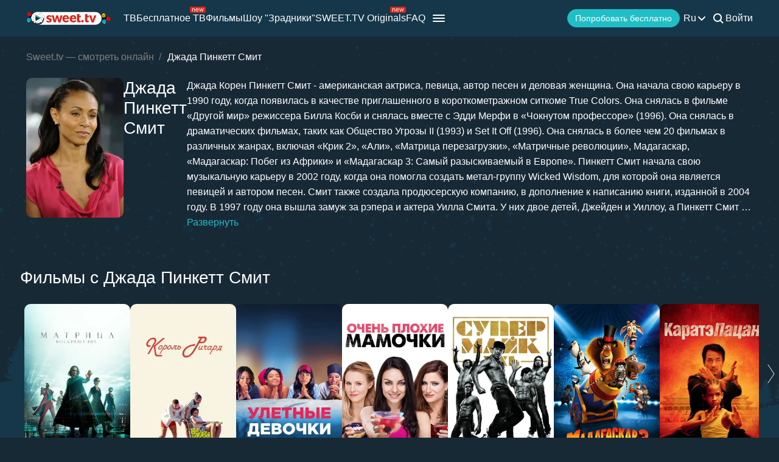

--- FILE ---
content_type: image/svg+xml
request_url: https://sweet-tv-static.sweet.tv/web/img/ui_icons/slider_arrow_left.svg
body_size: -300
content:
<svg width="20" height="41" viewBox="0 0 20 41" fill="none" xmlns="http://www.w3.org/2000/svg">
<path d="M15 35.5L5.00002 20.4869L14.9787 5.50002" stroke="white" stroke-linecap="round" stroke-linejoin="round"/>
</svg>


--- FILE ---
content_type: image/svg+xml
request_url: https://sweet-tv-static.sweet.tv/web/img/ui_icons/slider_arrow_right.svg
body_size: -379
content:
<svg width="20" height="41" viewBox="0 0 20 41" fill="none" xmlns="http://www.w3.org/2000/svg">
<path d="M5 35.5L15 20.4869L5.02126 5.50002" stroke="white" stroke-linecap="round" stroke-linejoin="round"/>
</svg>
